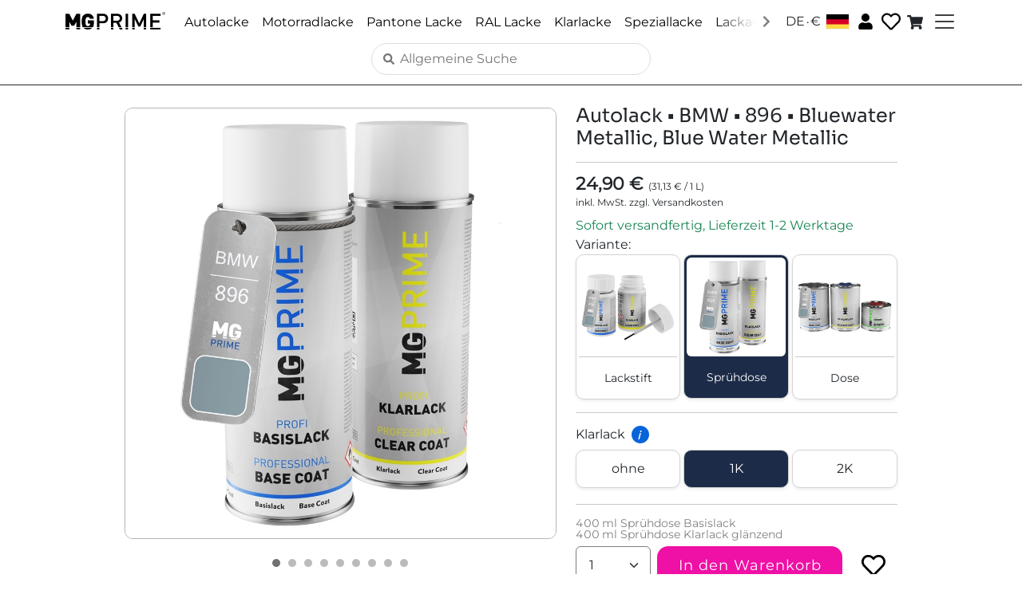

--- FILE ---
content_type: text/javascript
request_url: https://www.mg-prime.com/static/js/2672.62cdce1f.chunk.js
body_size: 61288
content:
"use strict";(self.webpackChunkneon_mg_prime=self.webpackChunkneon_mg_prime||[]).push([[2672],{515:(e,t,s)=>{s.d(t,{E1:()=>o,OZ:()=>a,YU:()=>l,_D:()=>n,l5:()=>c,lt:()=>d});const i=function(e){for(var t,s=arguments.length,i=new Array(s>1?s-1:0),n=1;n<s;n++)i[n-1]=arguments[n];window.etCommerce?window.etCommerce.sendEvent(e,...i):(window._etrackerOnReady=null!==(t=window._etrackerOnReady)&&void 0!==t?t:[],window._etrackerOnReady.push(()=>{window.etCommerce&&window.etCommerce.sendEvent(e,...i)}))},n=e=>{let{id:t,name:s,price:n,currency:o,category:r}=e;const l={id:t,name:s,price:n.toFixed(2),currency:o};r&&r.length>0&&(l.category=r),i("viewProduct",l)},o=e=>{var t,s,n,o;let{orderNumber:r,details:l,couponCode:a}=e;const c={orderNumber:r,status:"sale",orderPrice:l.totalGrossPriceWithDiscount.toFixed(2),currency:null!==(t=l.currencyCode)&&void 0!==t?t:"EUR",basket:{id:r,products:[...(null!==(s=l.orderPositions)&&void 0!==s?s:[]).map(e=>{var t,s,i,n;return{product:{id:null!==(t=e.sku)&&void 0!==t?t:"",name:null!==(s=e.title)&&void 0!==s?s:"",price:e.price.grossPricePerItemWithDiscount.toFixed(2),currency:null!==(i=null!==(n=e.price.currencyCode)&&void 0!==n?n:l.currencyCode)&&void 0!==i?i:"EUR"},quantity:e.quantity}}),...l.shippingCosts.totalGrossPriceWithDiscount>0?[{product:{id:"shipping",name:"Versandkosten",price:l.shippingCosts.totalGrossPriceWithDiscount.toFixed(2),currency:null!==(n=null!==(o=l.shippingCosts.currencyCode)&&void 0!==o?o:l.currencyCode)&&void 0!==n?n:"EUR",category:["Versandkosten"]},quantity:1}]:[]]}};a&&(c.coupon=a),i("order",c)},r=e=>{let{id:t,name:s,price:i,currency:n}=e;return{id:t,name:s,price:i.toFixed(2),currency:n}},l=(e,t)=>{i("insertToBasket",r(e),t)},a=(e,t)=>{i("removeFromBasket",r(e),t)},c=e=>{i("insertToWatchlist",r(e),1)},d=e=>{i("removeFromWatchlist",r(e),1)}},788:(e,t,s)=>{e.exports=s.p+"static/media/ghs02.5f43fc846674040b43ce.png"},793:e=>{e.exports="[data-uri]"},2672:(e,t,s)=>{s.r(t),s.d(t,{default:()=>W});var i=s(5043),n=s(7874),o=s(1072),r=s(8602),l=s(6930),a=s(579);const c=e=>{let{rgb:t}=e;return(0,a.jsx)("div",{className:"rounded-default",style:{backgroundColor:"#"+t,border:"1px solid #000000",width:"100px",height:"50px"}})},d=e=>{var t,s,i,n,d,u,p;let{article:v,brandColor:m}=e;const{t:h}=(0,l.Bd)(),x=(null===m||void 0===m||null===(t=m.colorCodes)||void 0===t?void 0:t.join(", "))||"",g=(null===m||void 0===m||null===(s=m.colorNames)||void 0===s?void 0:s.join(", "))||"",f=(null===m||void 0===m||null===(i=m.brand)||void 0===i||null===(n=i.names)||void 0===n?void 0:n.join(", "))||"",j=null===v||void 0===v||null===(d=v.displayFeatures)||void 0===d?void 0:d.find(e=>"GlossLevel"===e.featureType),y=null!==j&&void 0!==j&&j.valueDisplayName?j.valueDisplayName.charAt(0).toUpperCase()+j.valueDisplayName.slice(1):"",b=(null===v||void 0===v||null===(u=v.displayFeatures)||void 0===u||null===(p=u.find(e=>"ContainerType"===e.featureType))||void 0===p?void 0:p.valueDisplayName)||"",A=[{label:h("product-page.article-number"),value:null===v||void 0===v?void 0:v.sku,show:Boolean(null===v||void 0===v?void 0:v.sku)},{label:h("product-page.for-brand"),value:f,show:Boolean(f)},{label:h("product-page.gloss-level"),value:y,show:Boolean(y)},{label:h("product-page.container-type"),value:b,show:Boolean(b)},{label:h("common.color-codes"),value:x,show:Boolean(x)},{label:h("product-page.color-names"),value:g,show:Boolean(g)},...null!==m&&void 0!==m&&m.rgb?[{label:h("product-page.color-sample"),value:(0,a.jsx)(c,{rgb:m.rgb}),show:!0}]:[],...null!==v&&void 0!==v&&v.fallbackRgb?[{label:h("product-page.color-sample"),value:(0,a.jsx)(c,{rgb:v.fallbackRgb}),show:!0}]:[]];return(0,a.jsx)("div",{className:"text-start",children:A.filter(e=>e.show).map(e=>(0,a.jsxs)(o.A,{className:"mb-0",children:[(0,a.jsx)(r.A,{children:(0,a.jsx)("h6",{children:e.label})}),(0,a.jsx)(r.A,{children:e.value})]},e.label))})};var u=s(7145);const p=e=>{let{article:t}=e;const{pricesDisplayMode:s,formatCurrency:i}=(0,u.t0)(),{t:n}=(0,l.Bd)(),o=t.price,r=o.basePrice,c=i("Gross"===s?o.grossPrice:o.netPrice,o.currency),d=r?i("Gross"===s?r.grossPrice:r.netPrice,o.currency):null;return(0,a.jsx)("div",{children:(0,a.jsxs)("div",{className:"text-start pb-2",children:[(0,a.jsxs)("b",{style:{fontSize:"22px"},className:"fw-bold text-start lh-1",children:[c," "]}),r&&(0,a.jsxs)("span",{style:{fontSize:"12px"},className:"text-start pb-1",children:["(",d," / ",r.baseValue," ",r.unitDisplayName,")",(0,a.jsx)("br",{})]}),(0,a.jsx)("div",{style:{fontSize:"12px"},children:n("Gross"===s?"sum-price-section.tax-included":"sum-price-section.tax-excluded")})]})})};var v=s(8360),m=s(9513),h=s(9353),x=s(9379),g=s(398);const f=e=>{let{visible:t,content:s,position:n,onClose:o}=e;return(0,i.useEffect)(()=>(t&&document.addEventListener("click",o),()=>{document.removeEventListener("click",o)}),[t,o]),t?(0,a.jsxs)("div",{className:"feature-tooltip",style:{left:"".concat(n.x,"px"),top:"".concat(n.y,"px"),transform:"translate(-20%, 10px)"},onClick:e=>e.stopPropagation(),children:[(0,a.jsx)("div",{className:"tooltip-arrow"}),(0,a.jsx)("div",{className:"tooltip-content",children:s})]}):null},j=e=>{let{value:t,isPrimary:s,galleryImageUrl:i,getPictureSource:n}=e;const o=s&&i?n(i,400):null;return(0,a.jsxs)("div",{className:"feature-button ".concat(s?"primary":"secondary","\n                       ").concat(t.selected?"selected":"","\n                       shadow-sm w-100 d-flex flex-column flex-row align-items-center justify-content-center"),children:[s&&o&&(0,a.jsxs)("div",{className:"mb-2",children:[(0,a.jsx)("img",{src:o,alt:"Preview of ".concat(t.displayName),className:"img-fluid rounded w-100"}),(0,a.jsx)("hr",{className:"m-0 p-0 ".concat(t.selected?"d-none":"")})]}),s&&!o&&(0,a.jsx)("div",{className:"d-flex align-items-center justify-content-center rounded shadow-sm mb-2 bg-light border",style:{height:"80px"},children:(0,a.jsx)("span",{className:"small text-muted",children:"Preview-Image"})}),(0,a.jsx)("div",{className:s?"pt-2":"",children:t.displayName}),s&&(0,a.jsx)("div",{className:"pt-2 pb-1 ".concat(t.selected?"text-white":"text-muted")})]})},y=e=>{var t;let{articleGroup:s,selectedArticle:o,buttonType:r="all"}=e;const{getLink:c}=(0,g.Fr)(),{t:d}=(0,l.Bd)(),{getPictureSource:p}=(0,u.t0)(),[v,m]=(0,i.useState)({visible:!1,content:"",x:0,y:0,featureId:null}),h=e=>{var t;const i=null===(t=s.articles)||void 0===t?void 0:t.find(t=>t.sku===e);return i&&i.galleryImages&&i.galleryImages.length>0&&i.galleryImages[0].url||""},y=e=>{var t;const i=null===(t=s.articles)||void 0===t?void 0:t.find(t=>t.sku===e);return i&&i.articleUrl?i.articleUrl:""},b=[],A=[];null===(t=o.features)||void 0===t||t.forEach(e=>{var t;e.isPrimary?b.push(...(null===(t=e.values)||void 0===t?void 0:t.map(e=>(0,a.jsx)("div",{className:"col-4 g-1",children:(0,a.jsx)("div",{className:"feature-item d-flex flex-column",children:e.selected?(0,a.jsx)(j,{value:e,isPrimary:!0,galleryImageUrl:h(e.sku),getPictureSource:p}):(0,a.jsx)(n.N_,{to:c("home")+y(e.sku),className:"text-decoration-none text-body",children:(0,a.jsx)(j,{value:e,isPrimary:!0,galleryImageUrl:h(e.sku),getPictureSource:p})})})},e.displayName)))||[]):A.push(e)});const N=(e,t)=>{e.preventDefault(),e.stopPropagation();const s=t.displayName||"",i=e.currentTarget.getBoundingClientRect(),r=((e,t,s,i)=>{var o,r,l,c,d,u;const p=void 0!==(null===(o=t.features)||void 0===o||null===(r=o.find(e=>"ContainerType"===e.featureType))||void 0===r||null===(l=r.values)||void 0===l?void 0:l.find(e=>"SprayCan"===e.value&&e.selected)),v=void 0!==(null===(c=t.features)||void 0===c||null===(d=c.find(e=>"ContainerType"===e.featureType))||void 0===d||null===(u=d.values)||void 0===u?void 0:u.find(e=>"TouchUpApplicator"===e.value&&e.selected));switch(e.featureType){case"ClearCoatComponentType":return p?(0,a.jsxs)("div",{children:[(0,a.jsx)("h4",{children:i("tooltips.clearcoat-spraycan.title")}),(0,a.jsxs)("p",{children:[(0,a.jsx)("strong",{children:i("tooltips.clearcoat-spraycan.one-component-label")}),": ",i("tooltips.clearcoat-spraycan.one-component-description")]}),(0,a.jsxs)("p",{children:[(0,a.jsx)("strong",{children:i("tooltips.clearcoat-spraycan.two-component-label")}),": ",i("tooltips.clearcoat-spraycan.two-component-description")]}),(0,a.jsx)(n.N_,{to:s("paintknowledge")+"#1k-2k-section",children:i("tooltips.common.learn-more")})]}):v?(0,a.jsx)("div",{children:(0,a.jsx)("p",{children:i("tooltips.clearcoat.description")})}):(0,a.jsxs)("div",{children:[(0,a.jsx)("h4",{children:i("tooltips.clearcoat.title")}),(0,a.jsx)("p",{children:i("tooltips.clearcoat.description")}),(0,a.jsxs)("p",{children:[(0,a.jsx)("strong",{children:i("tooltips.clearcoat.one-component-label")}),": ",i("tooltips.clearcoat.one-component-description")]}),(0,a.jsxs)("p",{children:[(0,a.jsx)("strong",{children:i("tooltips.clearcoat.two-component-label")}),": ",i("tooltips.clearcoat.two-component-description")]}),(0,a.jsx)(n.N_,{to:s("paintknowledge")+"#1k-2k-section",children:i("tooltips.common.learn-more")})]});case"GlossLevel":return(0,a.jsxs)("div",{children:[(0,a.jsx)("h4",{children:i("tooltips.gloss-level.title")}),(0,a.jsx)("p",{children:i("tooltips.gloss-level.description")}),(0,a.jsxs)("p",{children:[(0,a.jsx)("strong",{children:i("tooltips.gloss-level.glossy-label")}),": ",i("tooltips.gloss-level.glossy-description")]}),(0,a.jsxs)("p",{children:[(0,a.jsx)("strong",{children:i("tooltips.gloss-level.semigloss-label")}),": ",i("tooltips.gloss-level.semigloss-description")]}),(0,a.jsxs)("p",{children:[(0,a.jsx)("strong",{children:i("tooltips.gloss-level.matte-label")}),": ",i("tooltips.gloss-level.matte-description")]}),(0,a.jsx)(n.N_,{to:s("paintknowledge")+"#gloss-level-section",children:i("tooltips.common.learn-more")})]});case"BaseCoatComponentType":return p?(0,a.jsxs)("div",{children:[(0,a.jsx)("h4",{children:i("tooltips.basecoat-spraycan.title")}),(0,a.jsx)("p",{children:i("tooltips.basecoat-spraycan.description")}),(0,a.jsxs)("p",{children:[(0,a.jsx)("strong",{children:i("tooltips.basecoat-spraycan.one-component-label")}),": ",i("tooltips.basecoat-spraycan.one-component-description")]}),(0,a.jsxs)("p",{children:[(0,a.jsx)("strong",{children:i("tooltips.basecoat-spraycan.two-component-label")}),": ",i("tooltips.basecoat-spraycan.two-component-description")]}),(0,a.jsx)(n.N_,{to:s("paintknowledge")+"#1k-2k-section",children:i("tooltips.common.learn-more")})]}):(0,a.jsxs)("div",{children:[(0,a.jsx)("h4",{children:i("tooltips.clearcoat.title")}),(0,a.jsx)("p",{children:i("tooltips.clearcoat.description")}),(0,a.jsxs)("p",{children:[(0,a.jsx)("strong",{children:i("tooltips.clearcoat.one-component-label")}),": ",i("tooltips.clearcoat.one-component-description")]}),(0,a.jsxs)("p",{children:[(0,a.jsx)("strong",{children:i("tooltips.clearcoat.two-component-label")}),": ",i("tooltips.clearcoat.two-component-description")]}),(0,a.jsx)(n.N_,{to:s("paintknowledge")+"#1k-2k-section",children:i("tooltips.common.learn-more")})]});case"WithElastifier":return(0,a.jsxs)("div",{children:[(0,a.jsx)("h4",{children:i("tooltips.for-plastic.title")}),(0,a.jsx)("p",{children:i("tooltips.for-plastic.description")})]});default:return null}})(t,o,c,d);v.visible&&v.featureId===s?m((0,x.A)((0,x.A)({},v),{},{visible:!1})):m({visible:!0,content:r,x:i.left+i.width/2,y:i.bottom+window.scrollY,featureId:s})},P=A.map(e=>{var t,s;return(0,a.jsx)("div",{className:"row g-1",children:(0,a.jsxs)("div",{className:"col-12",children:[(0,a.jsxs)("h6",{className:"overflow-hidden whitespace-nowrap category-heading",children:[e.displayName,(s=e.featureType,["ClearCoatComponentType","GlossLevel","WithElastifier","BaseCoatComponentType"].includes(s)&&(0,a.jsx)("span",{className:"info-icon ms-2",onClick:t=>N(t,e),children:"i"}))]}),(0,a.jsx)("div",{className:"row g-1",children:null===(t=e.values)||void 0===t?void 0:t.map(e=>(0,a.jsx)("div",{className:"col-4",children:e.selected?(0,a.jsx)(j,{value:e,isPrimary:!1,galleryImageUrl:h(e.sku),getPictureSource:p}):(0,a.jsx)(n.N_,{to:c("home")+y(e.sku),className:"text-decoration-none text-body",children:(0,a.jsx)(j,{value:e,isPrimary:!1,galleryImageUrl:h(e.sku),getPictureSource:p})})},e.displayName))})]})},e.displayName)}),R=b.length>0||A.length>0;return(0,a.jsxs)("div",{children:[b.length>0&&(0,a.jsxs)("div",{children:[d("product-page.variant"),":"]}),!R&&(0,a.jsx)("div",{className:"pt-2 d-none d-md-block"}),(()=>{switch(r){case"primary":return(0,a.jsx)("div",{className:"row g-1",children:b});case"secondary":return A.length>0?(0,a.jsx)("div",{children:P}):null;default:return(0,a.jsxs)("div",{children:[(0,a.jsx)("div",{className:"row g-1",children:b}),0!==A.length&&(0,a.jsxs)(a.Fragment,{children:[(0,a.jsx)("hr",{}),P]})]})}})(),(0,a.jsx)(f,{visible:v.visible,content:v.content,position:{x:v.x,y:v.y},onClose:()=>{m((0,x.A)((0,x.A)({},v),{},{visible:!1}))}})]})},b=e=>{var t;let{selectedArticle:s}=e;const i=[];return null===(t=s.keyPoints)||void 0===t||t.forEach(e=>{i.push((0,a.jsx)("div",{children:(0,a.jsx)("li",{className:"pb-1",children:e})},e))}),(0,a.jsx)("div",{children:(0,a.jsx)("div",{className:"text-start pe-3",children:(0,a.jsx)("ul",{children:i})})})},A={GHS01:s(7647),GHS02:s(788),GHS03:s(4685),GHS04:s(9826),GHS05:s(4651),GHS06:s(6320),GHS07:s(793),GHS08:s(4926),GHS09:s(7415)},N=e=>{var t,s,i,n;let{safetyRegulations:o}=e,r="";null===o||void 0===o||null===(t=o.hazardStatements)||void 0===t||t.forEach(e=>{r+=e.displayDescription+" "});const l=[];return null===o||void 0===o||null===(s=o.ghsSymbols)||void 0===s||s.forEach(e=>{l.push((0,a.jsx)("img",{src:A[e.value],width:"50",alt:e.value,style:{marginRight:"4px"}},e.value))}),o?(0,a.jsxs)("div",{className:"pb-5 pe-5 text-start",children:[l,(0,a.jsxs)("div",{className:"pt-2",children:[(0,a.jsxs)("b",{children:[null!==(i=null===(n=o.signalWord)||void 0===n?void 0:n.displayName)&&void 0!==i?i:"Achtung",":"]})," ",r]})]}):null};var P=s(6791);var R=s(184);const C=e=>{let{pictures:t,selectedIndex:s,onPictureSelect:n,fallbackAltText:o,videoPath:r,onVideoSelect:l,selectedMediaType:c}=e;const d=(0,i.useContext)(u.lj),p=(0,i.useRef)(null),v=(0,i.useRef)(null),[m,h]=(0,i.useState)(!1),[x,g]=(0,i.useState)(!1),[f,j]=(0,i.useState)(null),y=null===d||void 0===d?void 0:d.getPictureSource,b=null===d||void 0===d?void 0:d.language;return(0,i.useEffect)(()=>{var e;const t=()=>{if(p.current){const{scrollWidth:e,clientWidth:t}=p.current;h(e>t),s()}},s=()=>{if(p.current){const{scrollLeft:e,scrollWidth:t,clientWidth:s}=p.current;g(e+s>=t-1)}};t(),window.addEventListener("resize",t),null===(e=p.current)||void 0===e||e.addEventListener("scroll",s);const i=p.current;return()=>{window.removeEventListener("resize",t),null===i||void 0===i||i.removeEventListener("scroll",s)}},[t,r]),(0,i.useEffect)(()=>{if(v.current&&p.current){const e=p.current,t=v.current,s=e.getBoundingClientRect(),i=t.getBoundingClientRect();if(!(i.left>=s.left&&i.right<=s.right)){const s=t.offsetLeft-e.offsetLeft-(e.clientWidth-t.clientWidth)/2;e.scrollTo({left:s,behavior:"smooth"})}}},[s,c]),(0,i.useEffect)(()=>{if(r&&b){const e="".concat(r,"/poster-").concat(b.languageCode,".jpg"),t="".concat(r,"/poster-de.jpg"),s=async e=>{try{return(await fetch(e,{method:"HEAD"})).ok}catch(t){return!1}};(async()=>{await s(e)?j(e):await s(t)?j(t):j("/images/video_thumbnail.jpg")})()}},[r,b]),(0,a.jsxs)("div",{className:"position-relative",children:[(0,a.jsxs)("div",{ref:p,className:"row flex-nowrap overflow-auto p-0 m-0",style:{gap:"0.5rem",padding:"0.5rem",scrollSnapType:"x mandatory",scrollPadding:"1rem",boxShadow:m?"inset -5px 0 5px -3px rgba(0,0,0,0.2)":"none"},children:[t.map((e,t)=>{const i=null===y||void 0===y?void 0:y(e.url,400);return(0,a.jsx)("div",{ref:"image"===c&&s===t?v:null,onClick:()=>n(t),style:{backgroundColor:"var(--background-white)",border:"image"===c&&s===t?"1px solid #000000":"1px solid var(--accent-color)",padding:"5px",boxShadow:"1px 1px 2px #C0C0C0",width:"80px",height:"80px",cursor:"pointer",scrollSnapAlign:"start"},children:(0,a.jsx)("img",{className:"img-fluid h-100 w-100 object-fit-contain",src:i||void 0,alt:e.altText||"".concat(o," picture ").concat(t+1)})},e.url||"picture-".concat(t))}),r&&(0,a.jsxs)("div",{ref:"video"===c?v:null,onClick:()=>l&&l(),style:{backgroundColor:"var(--background-white)",border:"video"===c?"1px solid #000000":"1px solid var(--accent-color)",padding:"5px",boxShadow:"1px 1px 2px #C0C0C0",width:"80px",height:"80px",cursor:"pointer",scrollSnapAlign:"start",position:"relative"},children:[(0,a.jsx)("div",{className:"position-absolute top-0 start-0 end-0 bottom-0 d-flex justify-content-center align-items-center",style:{backgroundColor:"rgba(0,0,0,0.2)"},children:(0,a.jsx)("div",{children:(0,a.jsx)(R.GH9,{color:"white",size:32})})}),(0,a.jsx)("div",{className:"img-fluid h-100 w-100 object-fit-contain",style:{backgroundImage:"url(".concat(f||"/images/video_thumbnail.jpg",")"),backgroundSize:"cover",backgroundPosition:"center"}})]})]}),m&&!x&&(0,a.jsx)("div",{style:{position:"absolute",top:0,right:0,height:"100%",width:"50px",background:"linear-gradient(to left, rgba(255,255,255,0.8), rgba(255,255,255,0))",pointerEvents:"none"}})]})},w=e=>{let{onSwipeLeft:t,onSwipeRight:s,children:n}=e;const[o,r]=(0,i.useState)(0),[l,c]=(0,i.useState)(0),[d,u]=(0,i.useState)(0),[p,v]=(0,i.useState)(!1),m=(0,i.useRef)(null),h=e=>{1===e.touches.length&&(r(e.touches[0].clientX),c(e.touches[0].clientY),v(!0))},x=(0,i.useCallback)(e=>{if(!p||1!==e.touches.length)return;const t=e.touches[0].clientX,s=e.touches[0].clientY,i=t-o,n=s-l;Math.abs(i)>Math.abs(n)&&Math.abs(i)>10&&(e.preventDefault(),u(i))},[p,o,l]),g=(0,i.useCallback)(()=>{p&&(Math.abs(d)>50&&(d<0?null===t||void 0===t||t():null===s||void 0===s||s()),u(0),v(!1))},[d,t,s,p]);return(0,i.useEffect)(()=>{const e=m.current;if(!e)return;const t={passive:!1};return e.addEventListener("touchstart",h,t),e.addEventListener("touchmove",x,t),e.addEventListener("touchend",g,t),e.addEventListener("touchcancel",g,t),()=>{e.removeEventListener("touchstart",h,t),e.removeEventListener("touchmove",x,t),e.removeEventListener("touchend",g,t),e.removeEventListener("touchcancel",g,t)}},[x,g]),(0,a.jsx)("div",{ref:m,style:{userSelect:"none",touchAction:"manipulation"},children:n({touchMoveX:d,isTouching:p})})};var S=s(6406);const k=e=>{let{pictures:t,fallbackAltText:s,containerType:n}=e;const o=(0,i.useContext)(u.lj),r=null===o||void 0===o?void 0:o.getPictureSource,l=t||[],[c,d]=(0,i.useState)(new Array(l.length).fill(!1)),[p,v]=(0,i.useState)(!1),[m,h]=(0,i.useState)(0),[x,g]=(0,i.useState)("image"),f=(0,i.useRef)(null),j=n&&{TouchUpApplicator:"https://video.mg-prime.com/mg-prime/basecoat-clearcoat1k-touchupapplicator",SprayCan:"https://video.mg-prime.com/mg-prime/basecoat-clearcoat1k-spraycan",Can:"https://video.mg-prime.com/mg-prime/basecoat-clearcoat2k-can"}[n]||null;(0,i.useEffect)(()=>(document.body.style.overflow=p?"hidden":"",()=>{document.body.style.overflow=""}),[p]),(0,i.useEffect)(()=>{l.length>0&&(h(0),g("image"))},[t]);const y=e=>{d(t=>{const s=[...t];return s[e]=!0,s})},b=(0,i.useCallback)(e=>{let t=e;t<0?t=l.length-1:t>=l.length&&(t=0),h(t),g("image")},[l]),A=()=>{if("video"===x)b(0);else{const e=m+1;e>=l.length&&j?P():b(e)}},N=()=>{"video"===x?b(l.length-1):0===m&&j?P():b(m-1)},P=()=>{g("video")},R=(e,t)=>t?"translateX(".concat(e-100*m,"%)"):"translateX(-".concat(100*m,"%)"),k=()=>{v(!p)};return(0,a.jsxs)("div",{children:[(0,a.jsx)("div",{className:"picture-gallery",ref:f,children:(0,a.jsx)(w,{onSwipeLeft:A,onSwipeRight:N,children:e=>{let{touchMoveX:t,isTouching:i}=e;return"video"===x&&j?(0,a.jsx)("div",{className:"video-container",children:(0,a.jsx)(S.A,{videoPath:j})}):(0,a.jsx)("div",{className:"carousel",style:{transform:R(t,i)},children:l.map((e,t)=>(0,a.jsx)("img",{className:"img-fluid product-image",src:c[t]?(null===r||void 0===r?void 0:r(e.url,1e3))||void 0:"[data-uri]",alt:e.altText||"".concat(s," picture ").concat(t+1),onLoad:()=>y(t),onError:()=>y(t),onClick:k},e.url||"picture-".concat(t)))})}})}),(0,a.jsx)("div",{className:"pt-2"}),(()=>{const e=[];return l.forEach((t,s)=>{e.push((0,a.jsx)("span",{className:"image"===x&&s===m?"dot active":"dot",onClick:()=>b(s)},"picture-".concat(s)))}),j&&e.push((0,a.jsx)("span",{className:"video"===x?"dot active":"dot",onClick:P},"video")),(0,a.jsx)("div",{className:"dots-container",children:e})})(),(0,a.jsx)("div",{className:"pt-2"}),(0,a.jsx)(C,{pictures:l,selectedIndex:m,onPictureSelect:b,fallbackAltText:s,videoPath:j,onVideoSelect:P,selectedMediaType:x}),(0,a.jsx)("div",{className:"pt-2"}),(()=>{if(!p)return null;if("video"===x&&j)return(0,a.jsxs)("div",{className:"full-screen-container",onClick:k,children:[(0,a.jsx)(S.A,{videoPath:j}),(0,a.jsx)("span",{className:"close-button",onClick:k,children:"x"})]});if(l[m]){const e=l[m];return(0,a.jsxs)("div",{className:"full-screen-container",onClick:k,children:[(0,a.jsx)("img",{className:"full-screen-image",src:(null===r||void 0===r?void 0:r(e.url,1600))||void 0,alt:e.altText||"".concat(s," picture ").concat(m+1)}),(0,a.jsx)("span",{className:"close-button",onClick:k,children:"x"})]})}return null})()]})},T=e=>{var t;let{isAvailable:s}=e;const{t:i}=(0,l.Bd)(),{country:n,basicData:o}=(0,u.t0)();if(!s)return(0,a.jsx)("div",{className:"d-flex justify-content-start pe-4 text-start text-danger",children:i("delivery-info.currently-not-in-stock")});const r=null===o||void 0===o||null===(t=o.shippingCountries)||void 0===t?void 0:t.find(e=>e.countryIsoCode===(null===n||void 0===n?void 0:n.countryIsoCode)),c=r?"".concat(r.shipmentDurationDaysFrom,"-").concat(r.shipmentDurationDaysTo):i("delivery-info.no-delivery-time");return(0,a.jsx)("div",{className:"d-flex justify-content-start pe-4 text-start text-success",children:i("delivery-info.shipping-and-delivery-time",{deliveryTime:c})})};var F=s(2115),q=s(8968),z=s(4558);const I=e=>{let{carModels:t}=e;const{t:s}=(0,l.Bd)();if(!t||0===t.length)return null;const i=t.some(e=>e.specialColorCode||e.specialColorName);return(0,a.jsxs)("div",{className:"pt-3 p-0",children:[(0,a.jsx)("div",{children:(0,a.jsx)("b",{children:s("product-page.car-models")})}),s("product-page.car-models-description"),(0,a.jsx)("div",{className:"table-responsive mt-3",children:(0,a.jsxs)("table",{className:"table table-striped",children:[(0,a.jsx)("thead",{children:(0,a.jsxs)("tr",{children:[(0,a.jsx)("th",{children:s("product-page.brand")}),(0,a.jsx)("th",{children:s("product-page.model")}),(0,a.jsx)("th",{children:s("product-page.years")}),i&&(0,a.jsx)("th",{children:s("product-page.note")})]})}),(0,a.jsx)("tbody",{children:t.map((e,t)=>(0,a.jsxs)("tr",{children:[(0,a.jsx)("td",{children:e.brandName||""}),(0,a.jsx)("td",{children:e.modelName||""}),(0,a.jsx)("td",{style:{fontVariantNumeric:"tabular-nums",minWidth:"80px"},children:e.yearFrom||e.yearTo?e.yearFrom===e.yearTo&&e.yearFrom&&e.yearTo?e.yearFrom:"".concat(e.yearFrom||""," \u2013 ").concat(e.yearTo||""):""}),i&&(0,a.jsx)("td",{children:(e.specialColorCode||e.specialColorName)&&(0,a.jsx)("span",{children:[e.specialColorCode||"",e.specialColorName||""].filter(Boolean).join(" ")})})]},"".concat(e.brandName,"-").concat(e.modelName,"-").concat(e.yearFrom,"-").concat(t)))})]})})]})},Y=e=>{let{title:t,children:s,defaultExpanded:n=!0,className:o=""}=e;const[r,l]=(0,i.useState)(n);return(0,a.jsxs)("div",{className:"mb-3 ".concat(o),children:[(0,a.jsxs)("div",{className:"d-flex align-items-center justify-content-between p-2 ps-3 pe-3 bg-light border rounded cursor-pointer user-select-none",onClick:()=>{l(!r)},children:[(0,a.jsx)("b",{children:t}),(0,a.jsx)("span",{className:"collapse-icon",children:r?"\u2212":"+"})]}),(0,a.jsx)("div",{className:"p-2 ps-0 border-start border-end border-bottom rounded-bottom",style:{display:r?"block":"none"},children:s})]})};function E(e){let t=!(arguments.length>1&&void 0!==arguments[1])||arguments[1];const s=t?"\u2212":"+";return'\n    <div class="mb-3 collapsible-box-container">\n      <div\n        class="d-flex align-items-center justify-content-between pt-1 pb-0 ps-3 pe-3 bg-light border rounded collapsible-box-header"\n        style="cursor: pointer; user-select: none;"\n      >\n        <b>'.concat(e,'</b>\n        <span class="collapse-icon">').concat(s,'</span>\n      </div>\n      <div class="p-2 ps-0 border-start border-end border-bottom rounded-bottom collapsible-box-content" style="display: ').concat(t?"block":"none",';">\n  ')}const L=e=>{let{scopeOfDelivery:t}=e;if(!t||0===t.length)return null;const s=t.length>1,i=t.map(e=>{const t=e.indexOf(" ");return{quantity:-1!==t?e.substring(0,t):e,description:-1!==t?e.substring(t+1):"",original:e}}),n=Math.max(...i.map(e=>e.quantity.length));return(0,a.jsx)("div",{className:"pb-2",style:{color:"gray",lineHeight:"1",fontSize:"14px"},children:i.map((e,t)=>s?(0,a.jsxs)("div",{className:"d-flex",children:[(0,a.jsx)("div",{style:{width:"".concat(n+.2,"ch"),textAlign:"right",marginRight:"0.3em",fontVariantNumeric:"tabular-nums"},children:e.quantity}),(0,a.jsx)("div",{children:e.description})]},t):(0,a.jsx)("div",{children:e.original},t))})};var G=s(7977),U=s(515);const W=()=>{var e,t;const{getArticleGroup:s,clearCache:o}=(0,P.pF)(),{t:r}=(0,l.Bd)(),{getLink:c}=(0,g.Fr)(),x=(0,n.Zp)(),[f,j]=(0,i.useState)(null),[A,R]=(0,i.useState)(!0),[C,w]=(0,i.useState)(null),S=(0,i.useRef)(null),W=(0,i.useRef)(null),V=window.location.pathname.split("/").filter(Boolean),K=V[V.length-1]||"",{paramsSku:B}=(0,n.g)(),M=null!==B&&void 0!==B?B:K,{pricesDisplayMode:D,currency:Q,country:O,language:X,appNeedsReload:Z,setAppNeedsReload:H,formatCurrency:J,logWarning:_,getPictureSource:$,basicData:ee}=(0,u.t0)();if((0,i.useEffect)(()=>{window.scrollTo(0,0)},[]),(0,i.useEffect)(()=>{if(f&&M&&W.current!==M){var e;const s=null===(e=f.articles)||void 0===e?void 0:e.find(e=>e.sku===M);var t;if(s)W.current=M,(0,U._D)({id:M,name:null!==(t=s.title)&&void 0!==t?t:"",price:s.price.grossPrice,currency:s.price.currency})}},[f,M]),(0,i.useEffect)(()=>{!function(e){if(!e)return;e.querySelectorAll(".collapsible-box-header").forEach(e=>{var t;const s=e.cloneNode(!0);null===(t=e.parentNode)||void 0===t||t.replaceChild(s,e),s.addEventListener("click",()=>{const e=s.nextElementSibling;if(!e)return;const t="none"!==e.style.display;e.style.display=t?"none":"block";const i=s.querySelector(".collapse-icon");i&&(i.textContent=t?"+":"\u2212")})})}(S.current)}),(0,i.useEffect)(()=>{let e=!0;const t="a"===window.location.pathname.split("/")[2];return Z?Z&&(window.location.reload(),H(!1)):M&&t&&(async()=>{try{R(!0);const t=await s(M);if(null===t)return void x(c("pagenotfound"));e&&(j(t),w(null))}catch(t){const e=t instanceof Error?t.message:"Unknown error";return _({message:"Error loading product page: "+e,limitCategory:"product-page",limitMaxNumber:5}),void x(c("pagenotfound"))}finally{e&&R(!1)}})(),()=>{e=!1}},[M,D,Q,O,X,Z,o,x,c,s,H,_]),A)return(0,a.jsx)(h.A,{});if(C)return(0,a.jsx)(v.A,{});const te=()=>{const e=()=>(0,a.jsxs)("div",{className:"d-flex flex-column align-items-center w-100",children:[(0,a.jsx)("div",{className:"pb-2 text-center",children:r("shopping-cart.article-added")}),(0,a.jsx)("div",{className:"pb-3 pt-2",children:(0,a.jsx)("button",{className:"btn-primary btn",onClick:()=>x(c("cart")),children:r("common.to-shopping-cart")})})]});(0,F.oR)((0,a.jsx)(e,{}),{style:{textAlign:"center"}})},se=null===f||void 0===f||null===(e=f.articles)||void 0===e?void 0:e.find(e=>e.sku===M),ie=null===f||void 0===f?void 0:f.brandColor,ne=null!==se&&void 0!==se&&se.sku?{id:se.sku,name:null!==(t=se.title)&&void 0!==t?t:"",price:se.price.grossPrice,currency:se.price.currency}:void 0;if(se&&f){var oe,re,le,ae,ce,de,ue,pe,ve,me,he,xe,ge;const{price:e,features:t}=se,s=null===t||void 0===t?void 0:t.find(e=>"ContainerType"===e.featureType),i=(null===s||void 0===s||null===(oe=s.values)||void 0===oe||null===(re=oe.find(e=>e.selected))||void 0===re?void 0:re.value)||"",n=J(e.grossPrice,e.currency).replace(/\s/g,""),o=f.preferIndividualTitles?se.title:f.title,l={"@context":"https://schema.org","@type":"Product",name:se.title,description:null!==(le=null===(ae=se.keyPoints)||void 0===ae?void 0:ae.join(". "))&&void 0!==le?le:"",sku:M,gtin13:M,image:null!==(ce=null===(de=se.galleryImages)||void 0===de?void 0:de.map(e=>$(e.url,1600)).filter(Boolean))&&void 0!==ce?ce:[],brand:{"@type":"Brand",name:z.Az},color:null===ie||void 0===ie||null===(ue=ie.colorNames)||void 0===ue?void 0:ue[0],offers:{"@type":"Offer",itemCondition:"https://schema.org/NewCondition",price:e.grossPrice,priceCurrency:Q.currencyCode,availability:se.inStockQuantity>0?"https://schema.org/InStock":"https://schema.org/OutOfStock",url:window.location.href,shippingDetails:{"@type":"OfferShippingDetails",shippingRate:{"@type":"MonetaryAmount",value:O.shippingGrossPricePerOrder+O.shippingGrossPricePerItem,currency:O.currencyCode},shippingDestination:{"@type":"DefinedRegion",addressCountry:O.countryIsoCode},deliveryTime:{"@type":"ShippingDeliveryTime",handlingTime:{"@type":"QuantitativeValue",minValue:0,maxValue:1,unitCode:"DAY"},transitTime:{"@type":"QuantitativeValue",minValue:O.shipmentDurationDaysFrom,maxValue:O.shipmentDurationDaysTo,unitCode:"DAY"}}},hasMerchantReturnPolicy:{"@type":"MerchantReturnPolicy",applicableCountry:(null===ee||void 0===ee||null===(pe=ee.shippingCountries)||void 0===pe?void 0:pe.map(e=>e.countryIsoCode))||[O.countryIsoCode],returnPolicyCountry:"DE",returnPolicyCategory:"https://schema.org/MerchantReturnFiniteReturnWindow",merchantReturnDays:30,itemCondition:"https://schema.org/NewCondition",returnMethod:"https://schema.org/ReturnByMail",returnFees:"https://schema.org/ReturnFeesCustomerResponsibility",refundType:"https://schema.org/FullRefund",returnLabelSource:"https://schema.org/ReturnLabelCustomerResponsibility"}}},c=(e=>{if(!e)return"";const t=e.split(/(<h2>.*?<\/h2>)/);let s="",i="";for(let n=0;n<t.length;n++){const e=t[n];if(e.match(/<h2>.*?<\/h2>/)){i&&(s+="</div></div>");const t=e.replace(/<\/?h2>/g,"");if("Produktbeschreibung"===t){i=null;continue}s+=E(t,!0),i=t}else e.trim()&&(s+=e)}return i&&(s+="</div></div>"),s})(null!==(ve=se.description)&&void 0!==ve?ve:void 0);return(0,a.jsxs)("div",{className:"content-page text-start row d-md-flex pt-3 pb-2 ps-3 pe-3",children:[(0,a.jsxs)(q.A,{title:"".concat(se.title," - ").concat(z.Az),description:se.title||(null===(me=se.keyPoints)||void 0===me?void 0:me.join(", ")),children:[(0,a.jsx)("meta",{property:"og:description",content:se.title||(null===(he=se.keyPoints)||void 0===he?void 0:he.join(", "))||""}),(0,a.jsx)("meta",{name:"twitter:description",content:se.title||(null===(xe=se.keyPoints)||void 0===xe?void 0:xe.join(", "))||""}),(0,a.jsx)("meta",{name:"price",content:n}),(0,a.jsx)("script",{type:"application/ld+json",children:JSON.stringify(l)})]}),(0,a.jsxs)("div",{className:"d-md-none p-0 m-0",children:[(0,a.jsx)("div",{className:"text-start fs-5 pt-0 pb-3 heading-small",children:o}),(0,a.jsx)(y,{articleGroup:f,selectedArticle:se}),(0,a.jsx)("hr",{className:"p-0 m-0 mt-1 pb-3"}),(0,a.jsx)(p,{article:se}),(0,a.jsx)(T,{isAvailable:se.inStockQuantity>0}),(0,a.jsx)("hr",{className:"m-0 p-0 mt-2 mb-3"}),(0,a.jsx)(L,{scopeOfDelivery:se.scopeOfDelivery}),se.inStockQuantity>0&&(0,a.jsx)(m.A,{article:se,onAddToCart:te,etrackerProduct:ne}),(0,a.jsx)("div",{className:"pb-4"})]}),(0,a.jsx)("div",{className:"col-md-7 p-0 pt-2 mt-md-1 pe-md-4",children:(0,a.jsx)(k,{pictures:se.galleryImages,fallbackAltText:o||"",containerType:i})}),(0,a.jsxs)("div",{className:"col-md-5 p-0",children:[(0,a.jsx)("div",{className:"d-none d-md-block p-0 pt-2 heading-small",style:{lineHeight:1.2},children:o}),(0,a.jsxs)("div",{className:"d-none d-md-block",children:[(0,a.jsx)("hr",{}),(0,a.jsx)(p,{article:se}),(0,a.jsx)(T,{isAvailable:se.inStockQuantity>0}),(0,a.jsx)(y,{articleGroup:f,selectedArticle:se}),(0,a.jsx)("hr",{className:"m-0 p-0 mt-2 mb-3"}),(0,a.jsx)(L,{scopeOfDelivery:se.scopeOfDelivery}),se.inStockQuantity>0&&(0,a.jsx)(m.A,{article:se,onAddToCart:te,etrackerProduct:ne}),(0,a.jsx)("div",{className:"pb-2"})]})]}),(0,a.jsx)("hr",{className:"mt-3 mb-0 mt-md-4"}),(0,a.jsx)("h1",{className:"text-start heading-small mb-0 ps-0 pe-0 pb-3 pt-3",children:se.title}),(0,a.jsxs)("div",{className:"row mx-0 ps-0 pe-0",children:[(0,a.jsxs)("div",{className:"col-12 col-md-8 p-0 m-0 pe-md-4",children:[(0,a.jsx)(Y,{title:r("product-page.features"),children:(0,a.jsx)(b,{selectedArticle:se})}),(0,a.jsx)("div",{ref:S,className:"text-start pb-2 article-content",dangerouslySetInnerHTML:{__html:G.A.sanitize(c)}})]}),(0,a.jsxs)("div",{className:"col-12 col-md-4 p-0 ps-md-2",children:[(0,a.jsxs)("div",{className:"d-none d-md-block",children:[(0,a.jsx)(d,{article:se,brandColor:ie}),(0,a.jsx)("div",{className:"pb-5"}),(0,a.jsx)(N,{safetyRegulations:se.safetyRegulations})]}),(0,a.jsxs)("div",{className:"d-md-none pb-5",children:[(0,a.jsx)(N,{safetyRegulations:se.safetyRegulations}),(0,a.jsx)(d,{article:se,brandColor:ie})]})]})]}),(0,a.jsx)(I,{carModels:null===(ge=f.brandColor)||void 0===ge?void 0:ge.carModels}),(0,a.jsx)(F.N9,{})]})}return(0,a.jsxs)("div",{children:[(0,a.jsx)("div",{className:"pt-4 pb-4 content-small",children:r("product-page.no-product-found")}),(0,a.jsx)("div",{className:"d-flex justify-content-center pb-5",children:(0,a.jsx)(n.N_,{className:"button-suggested link-clean",to:c("home"),children:r("common.to-home")})})]})}},4651:(e,t,s)=>{e.exports=s.p+"static/media/ghs05.2e1fba7bdd34b5fd6b44.png"},4685:(e,t,s)=>{e.exports=s.p+"static/media/ghs03.856dd4fdf5174ae7fa59.png"},4926:(e,t,s)=>{e.exports=s.p+"static/media/ghs08.9ba794c222756fbe5b5b.png"},6320:(e,t,s)=>{e.exports=s.p+"static/media/ghs06.f38b7097ef47d6c178cc.png"},7415:(e,t,s)=>{e.exports=s.p+"static/media/ghs09.490348c3f257321eb14f.png"},7647:(e,t,s)=>{e.exports=s.p+"static/media/ghs01.9c0c1dfe0fdb100b8e58.png"},9513:(e,t,s)=>{s.d(t,{A:()=>v});var i=s(5043),n=s(1952),o=s(6930),r=s(7145),l=s(184),a=s(166),c=s(515),d=s(579);const u=e=>{let{articleSku:t,changePinnedStateInCombinedPinnedArticlesListing:s,etrackerProduct:o}=e;const[u,p]=(0,i.useState)(!1),{getCombinedPinnedArticlesListing:v}=(0,n.B_)(),{logWarning:m}=(0,r.t0)();(0,i.useEffect)(()=>{(async()=>{try{var e;const s=await v(),i=null===s||void 0===s||null===(e=s.details)||void 0===e?void 0:e.articles,n=!!(i&&Array.isArray(i)&&i.some(e=>e.sku===t));p(n)}catch(s){const e=(0,a.u)(s);m({message:"Failed to check pinned status: "+e,limitCategory:"favorites",limitMaxNumber:5})}})()},[t,v,m]);return(0,d.jsx)("button",{className:"btn favorite-button",onClick:async()=>{if(t)try{const e=!u;await s(t,e),o&&(e?(0,c.l5)(o):(0,c.lt)(o)),p(e)}catch(e){const t=(0,a.u)(e);m({message:"Failed to update favorites: "+t,limitCategory:"favorites",limitMaxNumber:5})}},style:{border:"none",background:"none",padding:"0",cursor:"pointer"},children:u?(0,d.jsx)(l.Mbv,{style:{fontSize:"30px",color:"red",transition:"color 0.3s ease"}}):(0,d.jsx)(l.sOK,{style:{fontSize:"30px",color:"black",transition:"color 0.3s ease"}})})};var p=s(2115);const v=e=>{var t;let{article:s,onlyAddToCart:l,onAddToCart:v,etrackerProduct:m}=e;const{basicData:h,logWarning:x}=(0,r.t0)(),{addItemQuantityToCombinedShoppingCart:g,changePinnedStateInCombinedPinnedArticlesListing:f}=(0,n.B_)(),[j,y]=(0,i.useState)(1),[b,A]=(0,i.useState)(!1),N=null!==(t=null===h||void 0===h?void 0:h.shoppingMaxQuantityPerArticle)&&void 0!==t?t:100,{t:P}=(0,o.Bd)();return(0,d.jsx)("div",{children:(0,d.jsxs)("div",{className:"row g-2",children:[!l&&(0,d.jsx)("div",{className:"col-3",children:(0,d.jsx)("select",{style:{border:"1px solid gray",height:"48px"},className:"ps-3 form-select shadow-sm w-100",onChange:e=>y(parseInt(e.target.value)),children:Array.from({length:N},(e,t)=>(0,d.jsx)("option",{value:t+1,children:t+1},t))})}),(0,d.jsx)("div",{className:l?"col-12":"col-7",children:(0,d.jsxs)("button",{onClick:async()=>{if(s.sku){A(!0);try{const e=await g({sku:s.sku},j);e.success?(m&&(0,c.YU)(m,j),v(j)):(p.oR.error(P("shopping-cart.add-error")||"Could not add item to cart. Please try again."),x({message:"Failed to add item to cart: "+e.error,limitCategory:"checkout-buttons",limitMaxNumber:5}))}catch(e){const t=(0,a.u)(e);p.oR.error(P("shopping-cart.add-error")||"Error adding item to cart. Please try again."),x({message:"Error adding item to cart: "+t,limitCategory:"checkout-buttons",limitMaxNumber:5})}finally{A(!1)}}else p.oR.error(P("shopping-cart.invalid-article")||"Invalid article")},type:"button",disabled:b,className:"cta-button-big w-100",style:{height:"48px",maxWidth:"none"},children:[b?(0,d.jsx)("span",{className:"spinner-border spinner-border-sm me-2",role:"status","aria-hidden":"true"}):null,P("shopping-cart.add-to-cart")]})}),!l&&(0,d.jsx)("div",{className:"col-2 d-flex align-items-center justify-content-center",children:(0,d.jsx)(u,{articleSku:s.sku,changePinnedStateInCombinedPinnedArticlesListing:f,etrackerProduct:m})})]})})}},9826:e=>{e.exports="[data-uri]"}}]);
//# sourceMappingURL=2672.62cdce1f.chunk.js.map